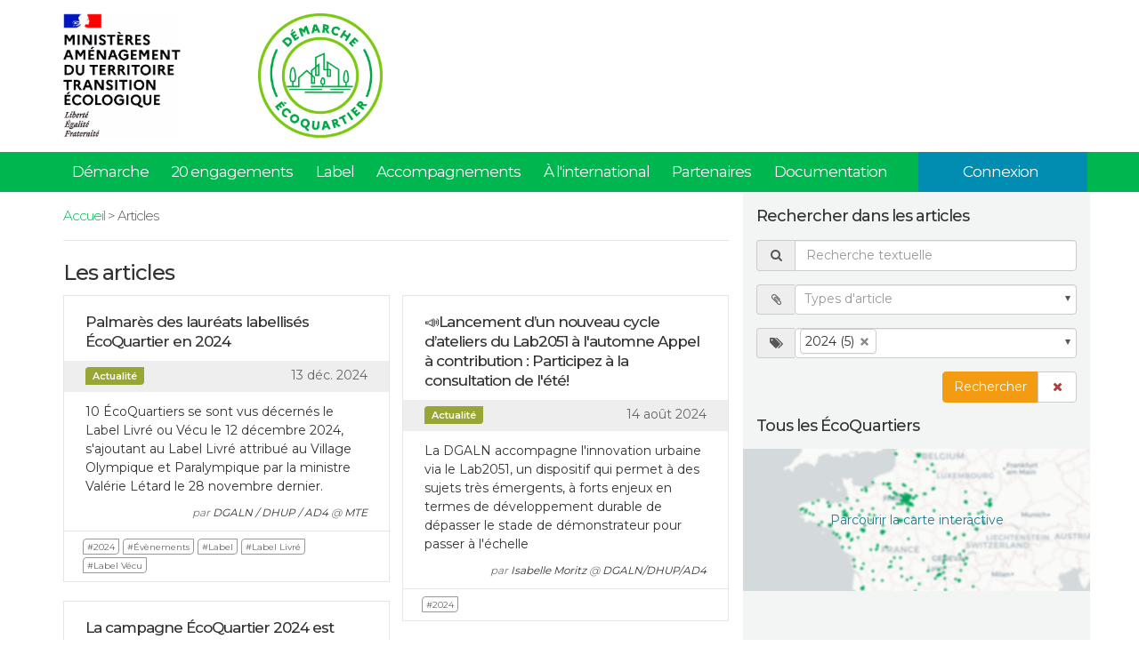

--- FILE ---
content_type: text/html; charset=UTF-8
request_url: https://www.ecoquartiers.logement.gouv.fr/articles/?tags%5B0%5D=2024
body_size: 6072
content:
<!DOCTYPE html><html lang="fr">
<head>
    <title>Les articles - Articles - ÉcoQuartier : la plateforme officielle</title><meta charset="utf-8">
<meta name="viewport" content="width&#x3D;device-width,&#x20;initial-scale&#x3D;1.0">
<meta http-equiv="X-UA-Compatible" content="IE&#x3D;edge">
<meta name="description" content="Toutes&#x20;les&#x20;actualit&#xE9;s,&#x20;&#xE9;v&#xE8;nements&#x20;et&#x20;formations&#x20;&#xC9;coQuartier.">
<meta name="msvalidate.01" content="7FBDC19747C99B4EF46D87A71246EDCE">
<meta property="og&#x3A;title" content="Articles&#x20;-&#x20;&#xC9;coQuartier&#x20;&#x3A;&#x20;la&#x20;plateforme&#x20;officielle">
<meta property="og&#x3A;description" content="Toutes&#x20;les&#x20;actualit&#xE9;s,&#x20;&#xE9;v&#xE8;nements&#x20;et&#x20;formations&#x20;&#xC9;coQuartier.">
<meta property="og&#x3A;type" content="website">
<meta property="og&#x3A;image" content="https&#x3A;&#x2F;&#x2F;www.ecoquartiers.logement.gouv.fr&#x2F;img&#x2F;social&#x2F;plateforme-ecoquartier-1200x628.jpg">
<meta property="og&#x3A;site_name" content="&#xC9;coQuartier&#x20;&#x3A;&#x20;la&#x20;plateforme&#x20;officielle">
<meta property="og&#x3A;url" content="https&#x3A;&#x2F;&#x2F;www.ecoquartiers.logement.gouv.fr&#x2F;articles&#x2F;&#x3F;tags&#x25;5B0&#x25;5D&#x3D;2024">
<meta property="og&#x3A;locale" content="fr_FR">
<meta name="twitter&#x3A;site" content="https&#x3A;&#x2F;&#x2F;www.ecoquartiers.logement.gouv.fr&#x2F;articles&#x2F;&#x3F;tags&#x25;5B0&#x25;5D&#x3D;2024">
<meta name="twitter&#x3A;title" content="Articles&#x20;-&#x20;&#xC9;coQuartier&#x20;&#x3A;&#x20;la&#x20;plateforme&#x20;officielle">
<meta name="twitter&#x3A;description" content="Toutes&#x20;les&#x20;actualit&#xE9;s,&#x20;&#xE9;v&#xE8;nements&#x20;et&#x20;formations&#x20;&#xC9;coQuartier.">
<meta name="twitter&#x3A;image&#x3A;src" content="https&#x3A;&#x2F;&#x2F;www.ecoquartiers.logement.gouv.fr&#x2F;img&#x2F;social&#x2F;plateforme-ecoquartier-506x254.jpg">
<meta itemprop="name" content="Articles&#x20;-&#x20;&#xC9;coQuartier&#x20;&#x3A;&#x20;la&#x20;plateforme&#x20;officielle">
<meta itemprop="description" content="Toutes&#x20;les&#x20;actualit&#xE9;s,&#x20;&#xE9;v&#xE8;nements&#x20;et&#x20;formations&#x20;&#xC9;coQuartier.">
<meta itemprop="image" content="https&#x3A;&#x2F;&#x2F;www.ecoquartiers.logement.gouv.fr&#x2F;img&#x2F;social&#x2F;plateforme-ecoquartier-1200x628.jpg"><link href="&#x2F;css&#x2F;public.1343ab5.min.css" media="screen" rel="stylesheet" type="text&#x2F;css">
<link href="https&#x3A;&#x2F;&#x2F;fonts.googleapis.com&#x2F;css&#x3F;family&#x3D;Montserrat&#x3A;200,300,400,500,600,700" media="screen" rel="stylesheet" type="text&#x2F;css">
<link href="&#x2F;img&#x2F;favicon.ico" rel="shortcut&#x20;icon" type="image&#x2F;vnd.microsoft.icon"><!--[if lt IE 9]><script type="text&#x2F;javascript" src="&#x2F;js&#x2F;ie.min.js"></script><![endif]-->
<script type="text&#x2F;javascript" src="&#x2F;js&#x2F;ecoquartier.o84a16b.min.js"></script>    <script>var applicationPath = "";</script>
</head>
<body class="front">

<div class="header">
    <div class="container">
        <div class="brand">
            <div class="ministeres">
                <img src="/img/logo-ministere-atte.png" alt="Ministères Aménagement du territoire Transition écologique" title="Ministères Aménagement du territoire Transition écologique" />
            </div>
            <a href="/" title="Démarche ÉcoQuartier">
                <img src="/img/v2023/logo-demarche-ecoquartier.png" alt="Démarche ÉcoQuartier" class="logo"/>
            </a>
        </div>
            </div>
</div>

<div class="navbar navbar-default" role="navigation">
    <div class="container">
        <ul class="nav navbar-nav navbar-left">
                            <li >
                    <a href="/demarche/">Démarche</a>
                </li>
                            <li >
                    <a href="/20-engagements/">20 engagements</a>
                </li>
                            <li >
                    <a href="/le-label/">Label</a>
                </li>
                            <li >
                    <a href="/accompagnement/">Accompagnements</a>
                </li>
                            <li >
                    <a href="/international/">À l'international</a>
                </li>
                            <li >
                    <a href="/partenaires/">Partenaires</a>
                </li>
                            <li >
                    <a href="/documents/">Documentation</a>
                </li>
                    </ul>
        <ul class="nav navbar-nav navbar-right">
            <li class="">
                                    <a href="/authentification/connexion/" class="navbar-back" data-toggle="tooltip" title="Connexion">
                        <span class="visible-sm"><i class="fa fa-user"></i></span>
                        <span class="hidden-sm">Connexion</span>
                    </a>
                            </li>
        </ul>
    </div>
</div><div class="content">
    <div class="container">
        <div class="page row">
            <div class="aside col-md-4 col-md-push-8">
                <div class="search">
    <h3>Rechercher dans les articles</h3>
    <form method="post" name="article" action="&#x2F;articles&#x2F;filtrer&#x2F;&#x3F;tags&#x25;5B0&#x25;5D&#x3D;2024" id="article">    <div class="form-group">
        <div class="input-group">
            <div class="input-group-addon"><i class="fa fa-search fa-fw" title="Rechercher"></i></div>
            <input type="text" name="mot" id="mot" class="form-control" placeholder="Recherche&#x20;textuelle" value="">        </div>
    </div>
    <div class="form-group">
        <div class="input-group">
            <div class="input-group-addon"><i class="fa fa-paperclip fa-fw" title="Types"></i></div>
            <select name="types&#x5B;&#x5D;" id="tags" class="form-control&#x20;chosen-select" multiple="multiple" data-placeholder="Types&#x20;d&#x27;article"><option value="actualite">Actualité</option>
<option value="evenement">Évènement</option>
<option value="formation">Formation</option></select>        </div>
    </div>
    <div class="form-group">
        <div class="input-group">
            <div class="input-group-addon"><i class="fa fa-tags fa-fw" title="Tags"></i></div>
            <select name="tags&#x5B;&#x5D;" id="tags" class="form-control&#x20;chosen-select" multiple="multiple" data-placeholder="Recherche&#x20;par&#x20;tags"><option value="2018">2018 (4)</option>
<option value="2019">2019 (88)</option>
<option value="2020">2020 (33)</option>
<option value="2021">2021 (28)</option>
<option value="2022">2022 (20)</option>
<option value="2023">2023 (13)</option>
<option value="2024" selected="selected">2024 (5)</option>
<option value="20-engagements">20 engagements (1)</option>
<option value="accompagnement">Accompagnement (3)</option>
<option value="acteurs">Acteurs (10)</option>
<option value="action-coeur-de-ville">Action cœur de ville (2)</option>
<option value="adaptation-au-changement-climatique">Adaptation au changement climatique (2)</option>
<option value="agriculture-urbaine">Agriculture urbaine (8)</option>
<option value="aides-publiques">Aides publiques (9)</option>
<option value="amenagement">Aménagement (4)</option>
<option value="amenagement-durable">Aménagement durable (91)</option>
<option value="approche-financiere">Approche financière (13)</option>
<option value="architecture">Architecture (3)</option>
<option value="autoconsommation">autoconsommation (2)</option>
<option value="auvergne-rh&#xF4;ne-alpes">Auvergne – Rhône Alpes (13)</option>
<option value="bande-dessinee">Bande dessinée (1)</option>
<option value="biodiversite">Biodiversité (12)</option>
<option value="bourgogne-franche-comte">Bourgogne – Franche Comté (7)</option>
<option value="bretagne">Bretagne (2)</option>
<option value="cadre-de-vie">Cadre de vie (5)</option>
<option value="candidature">Candidature (7)</option>
<option value="centre-ancien">Centre ancien (2)</option>
<option value="centre-bourg">Centre-bourg (7)</option>
<option value="centre-val-de-loire">Centre – Val de Loire (10)</option>
<option value="centre-ville">Centre-ville (3)</option>
<option value="cim">CIM (1)</option>
<option value="climat">Climat (5)</option>
<option value="club">Club (49)</option>
<option value="co-construction">Co-construction (3)</option>
<option value="collectivites-territoriales">Collectivités territoriales (10)</option>
<option value="commerce">Commerce (4)</option>
<option value="conception">Conception (2)</option>
<option value="construction-bois">construction bois (1)</option>
<option value="corse">Corse (7)</option>
<option value="cout-global">Coût global (6)</option>
<option value="demarche">Démarche (6)</option>
<option value="demonstrateur">demonstrateur (1)</option>
<option value="densite-urbaine">Densité urbaine (5)</option>
<option value="developpement-durable">Développement durable (5)</option>
<option value="developpement-economique">Développement économique (3)</option>
<option value="developpement-territorial">Développement territorial (5)</option>
<option value="diagnostic-strategique">Diagnostic stratégique (1)</option>
<option value="eau">Eau (3)</option>
<option value="eaux-pluviales">Eaux pluviales (1)</option>
<option value="economie">Économie (1)</option>
<option value="economie-circulaire">Économie circulaire (8)</option>
<option value="economie-locale">Économie locale (1)</option>
<option value="economie-sociale-et-solidaire">Économie sociale et solidaire (4)</option>
<option value="energie">Énergie (5)</option>
<option value="energies-renouvelables">Énergies renouvelables (2)</option>
<option value="engagement-11">Engagement 11 (1)</option>
<option value="engagement-12">Engagement 12 (1)</option>
<option value="engagement-13">Engagement 13 (3)</option>
<option value="engagement-17">Engagement 17 (1)</option>
<option value="engagement-19">Engagement 19 (1)</option>
<option value="engagement-20">Engagement 20 (1)</option>
<option value="engagement-3">Engagement 3 (1)</option>
<option value="engagement-5">Engagement 5 (2)</option>
<option value="engagement-6">Engagement 6 (2)</option>
<option value="engagement-7">Engagement 7 (1)</option>
<option value="engagement-8">Engagement 8 (1)</option>
<option value="environnement">Environnement (16)</option>
<option value="espaces-publics">Espaces publics (5)</option>
<option value="etalement-urbain">Étalement urbain (4)</option>
<option value="etape-3">Étape 3 (1)</option>
<option value="etape-4">Étape 4 (3)</option>
<option value="etude">Étude (2)</option>
<option value="europe">Europe (4)</option>
<option value="evaluation">Évaluation (9)</option>
<option value="evenements">Évènements (58)</option>
<option value="expertise">Expertise (2)</option>
<option value="faisabilite-financiere">Faisabilité financière (6)</option>
<option value="fiche-pratique">Fiche pratique (1)</option>
<option value="financement">Financement (11)</option>
<option value="foncier">Foncier (3)</option>
<option value="formation">Formation (72)</option>
<option value="france">France (1)</option>
<option value="friches">Friches (5)</option>
<option value="frugalite">Frugalité (1)</option>
<option value="gestion">Gestion (1)</option>
<option value="gestion-de-l&#x2019;eau">Gestion de l’eau (2)</option>
<option value="gouvernance">Gouvernance (4)</option>
<option value="grand-est">Grand Est (9)</option>
<option value="guadeloupe">Guadeloupe (1)</option>
<option value="guide">Guide (4)</option>
<option value="guyane">Guyane (5)</option>
<option value="habitat">Habitat (4)</option>
<option value="habitat-modulaire">habitat modulaire (1)</option>
<option value="habitat-participatif">Habitat participatif (5)</option>
<option value="hauts-de-france">Hauts de France (5)</option>
<option value="ile-de-france">Île de France (13)</option>
<option value="innovation">innovation (3)</option>
<option value="international">International (4)</option>
<option value="jardins-partages">Jardins partagés (3)</option>
<option value="kit-candidature">Kit candidature (1)</option>
<option value="label">Label (19)</option>
<option value="label-livre">Label Livré (3)</option>
<option value="label-vecu">Label Vécu (4)</option>
<option value="logement">Logement (1)</option>
<option value="logement-social">Logement social (1)</option>
<option value="milieux-naturels">Milieux naturels (1)</option>
<option value="mixite-sociale">Mixité sociale (2)</option>
<option value="mobilisation-citoyenne">Mobilisation citoyenne (35)</option>
<option value="mobilite">Mobilité (5)</option>
<option value="mobilites-actives">Mobilités actives (3)</option>
<option value="nature-en-ville">Nature en ville (20)</option>
<option value="normandie">Normandie (2)</option>
<option value="nouvelle-aquitaine">Nouvelle Aquitaine (9)</option>
<option value="occitanie">Occitanie (14)</option>
<option value="outils">Outils (4)</option>
<option value="outre-mer">Outre-Mer (6)</option>
<option value="paca">PACA (17)</option>
<option value="partenaires">Partenaires (15)</option>
<option value="participation-citoyenne">participation citoyenne (11)</option>
<option value="patrimoine-bati">Patrimoine bâti (2)</option>
<option value="patrimoine-culturel">Patrimoine culturel (3)</option>
<option value="patrimoine-naturel">Patrimoine naturel (2)</option>
<option value="pays-de-la-loire">Pays de la Loire (10)</option>
<option value="periurbain">Périurbain (2)</option>
<option value="planification">Planification (6)</option>
<option value="profil-expert">Profil Expert (1)</option>
<option value="profil-porteur-de-projet">Profil Porteur de projet (1)</option>
<option value="programmation">Programmation (4)</option>
<option value="projets">Projets (3)</option>
<option value="projets-collectifs">Projets collectifs (1)</option>
<option value="proximite-des-services">Proximité des services (1)</option>
<option value="qualite-architecturale">Qualité architecturale (3)</option>
<option value="qualite-paysagere">Qualité paysagère (2)</option>
<option value="qualite-urbaine">Qualité urbaine (2)</option>
<option value="redirection-ecologique">redirection écologique (15)</option>
<option value="referentiel">Référentiel (5)</option>
<option value="referentiel-2023">Référentiel 2023 (1)</option>
<option value="regions">Régions (1)</option>
<option value="rehabilitation">Réhabilitation (2)</option>
<option value="renovation-urbaine">Rénovation urbaine (2)</option>
<option value="reseaux">Réseaux (2)</option>
<option value="revitalisation">Revitalisation (16)</option>
<option value="rfsc">RFSC (1)</option>
<option value="rural">Rural (15)</option>
<option value="sante">Santé (11)</option>
<option value="smart-city">smart city (1)</option>
<option value="sobriete">Sobriété (11)</option>
<option value="sobriete-energetique">Sobriété énergétique (2)</option>
<option value="societe-civile">Société civile (3)</option>
<option value="solidarite">Solidarité (1)</option>
<option value="sols">Sols (1)</option>
<option value="subventions">Subventions (2)</option>
<option value="tiers-lieux">Tiers-lieux (8)</option>
<option value="tourisme">Tourisme (2)</option>
<option value="transition-ecologique">transition écologique (1)</option>
<option value="transition-numerique">Transition numérique (1)</option>
<option value="urbanisme">Urbanisme (11)</option>
<option value="video">Vidéo (6)</option>
<option value="ville-de-demain">ville de demain (2)</option>
<option value="ville-intelligente">Ville intelligente (2)</option>
<option value="vivre-ensemble">Vivre ensemble (1)</option>
<option value="zan">ZAN (21)</option></select>        </div>
    </div>
    <div class="form-group text-right">
        <div class="btn-group" role="group" aria-label="Filtrer">
            <button type="submit" class="btn btn-filter">Rechercher</button>
                            <a class="btn btn-default" href="/articles/" role="button" title="Annuler"><i class="fa fa-close fa-fw text-danger"></i></a>
                    </div>
    </div>
    </form></div>                <div class="hidden-xs hidden-sm">
                    <div class="map">
    <h3>Tous les ÉcoQuartiers</h3>
    <div class="img">
        <a href="/carte-interactive/?vue=map" class="btn btn-search">Parcourir la carte interactive</a>
    </div>
</div>                </div>
            </div>
            <div class="main col-md-8 col-md-pull-4">
                
<div class="breadcrumb">
    <a id="breadcrumbs-front-home" href="&#x2F;">Accueil</a> > Articles</div>
               <h2>Les articles</h2>
                                    <section id="articles">
                        <div class="masonry">
                            <div class="grid">
                                <div class="grid-sizer"></div>
                                <div class="gutter-sizer"></div>
                                                                    <div class="grid-item">
                                        <div class="article">
    <a href="/actualite/palmares-des-laureats-labellises-ecoquartier-en-2024/">
        <h3>Palmarès des lauréats labellisés ÉcoQuartier en 2024</h3>
    </a>
    <div class="labels">
        <span class="label label-leaf label-news">Actualité</span>&nbsp;
        <span class="date" data-toggle="tooltip" title="13 décembre 2024">13 déc. 2024</span>
    </div>
    <p>10 ÉcoQuartiers se sont vus décernés le Label Livré ou Vécu le 12 décembre 2024, s'ajoutant au Label Livré attribué au Village Olympique et Paralympique par la ministre Valérie Létard le 28 novembre dernier.</p>
            <p class="text-right small mt-05"><i><span class="text-muted">par</span> DGALN / DHUP / AD4 <span class="text-muted">@</span> MTE</i></p>
                <div class="tags">
                            <a href="/articles/?tags%5B0%5D=2024" class="label label-small label-leaf label-tag">#2024</a>
                            <a href="/articles/?tags%5B0%5D=evenements" class="label label-small label-leaf label-tag">#Évènements</a>
                            <a href="/articles/?tags%5B0%5D=label" class="label label-small label-leaf label-tag">#Label</a>
                            <a href="/articles/?tags%5B0%5D=label-livre" class="label label-small label-leaf label-tag">#Label Livré</a>
                            <a href="/articles/?tags%5B0%5D=label-vecu" class="label label-small label-leaf label-tag">#Label Vécu</a>
                    </div>
    </div>                                    </div>
                                                                    <div class="grid-item">
                                        <div class="article">
    <a href="/actualite/lancement-d-un-nouveau-cycle-d-ateliers-du-lab2051-a-l-automne-appel-a-contribution-participez-a-la-consultation-de-l-ete/">
        <h3>📣Lancement d’un nouveau cycle d’ateliers du Lab2051 à l'automne  Appel à contribution : Participez à la consultation de l'été!</h3>
    </a>
    <div class="labels">
        <span class="label label-leaf label-news">Actualité</span>&nbsp;
        <span class="date" data-toggle="tooltip" title="14 août 2024">14 août 2024</span>
    </div>
    <p>La DGALN accompagne l'innovation urbaine via le Lab2051, un dispositif qui permet à des sujets très émergents, à forts enjeux en termes de développement durable de dépasser le stade de démonstrateur pour passer à l'échelle</p>
            <p class="text-right small mt-05"><i><span class="text-muted">par</span> Isabelle Moritz <span class="text-muted">@</span> DGALN/DHUP/AD4</i></p>
                <div class="tags">
                            <a href="/articles/?tags%5B0%5D=2024" class="label label-small label-leaf label-tag">#2024</a>
                    </div>
    </div>                                    </div>
                                                                    <div class="grid-item">
                                        <div class="article">
    <a href="/actualite/la-campagne-ecoquartier-2024-est-lancee/">
        <h3>La campagne ÉcoQuartier 2024 est lancée !</h3>
    </a>
    <div class="labels">
        <span class="label label-leaf label-news">Actualité</span>&nbsp;
        <span class="date" data-toggle="tooltip" title="25 avril 2024">25 avril 2024</span>
    </div>
    <p>Participez à la campagne ÉcoQuartier 2024 !</p>
            <p class="text-right small mt-05"><i><span class="text-muted">par</span> Le bureau des villes et territoires durables <span class="text-muted">@</span> DGALN/DHUP/AD4</i></p>
                <div class="tags">
                            <a href="/articles/?tags%5B0%5D=2024" class="label label-small label-leaf label-tag">#2024</a>
                            <a href="/articles/?tags%5B0%5D=amenagement-durable" class="label label-small label-leaf label-tag">#Aménagement durable</a>
                            <a href="/articles/?tags%5B0%5D=label" class="label label-small label-leaf label-tag">#Label</a>
                    </div>
    </div>                                    </div>
                                                                    <div class="grid-item">
                                        <div class="article">
    <a href="/evenement/campagne-de-recrutement-des-experts-ecoquartier-rejoignez-nous/">
        <h3>Campagne de recrutement des experts EcoQuartier : rejoignez-nous !</h3>
    </a>
    <div class="labels">
        <span class="label label-leaf label-event">Évènement</span>&nbsp;
        <span class="date" data-toggle="tooltip" title="du 16 janvier 2024 au 01 juin 2024">
            16 janv. 2024        </span>
    </div>
    <p>Quatre témoignages d'expert vont vous faire découvrir l'intérêt de cette mission et vous invitent à rejoindre le réseau des experts ÉcoQuartier.</p>
            <p class="text-right small mt-05"><i><span class="text-muted">par</span> DGALN / DHUP / AD4</i></p>
                <div class="tags">
                            <a href="/articles/?tags%5B0%5D=2024" class="label label-small label-leaf label-tag">#2024</a>
                            <a href="/articles/?tags%5B0%5D=expertise" class="label label-small label-leaf label-tag">#Expertise</a>
                            <a href="/articles/?tags%5B0%5D=label" class="label label-small label-leaf label-tag">#Label</a>
                            <a href="/articles/?tags%5B0%5D=profil-expert" class="label label-small label-leaf label-tag">#Profil Expert</a>
                    </div>
    </div>                                    </div>
                                                                    <div class="grid-item">
                                        <div class="article">
    <a href="/evenement/capitale-francaise-de-la-biodiversite-2024-sur-le-theme-sobriete-biodiversite/">
        <h3>Capitale Française de la Biodiversité » 2024 sur le thème « Sobriété & Biodiversité »</h3>
    </a>
    <div class="labels">
        <span class="label label-leaf label-event">Évènement</span>&nbsp;
        <span class="date" data-toggle="tooltip" title="du 15 janvier 2024 au 08 mars 2024">
            15 janv. 2024        </span>
    </div>
    <p>Le concours « Capitale Française de la Biodiversité » 2024 sur le thème « Sobriété & Biodiversité » est ouvert jusqu'au 8 mars 2024.</p>
            <p class="text-right small mt-05"><i><span class="text-muted">par</span> DGALN / DHUP / AD4</i></p>
                <div class="tags">
                            <a href="/articles/?tags%5B0%5D=2024" class="label label-small label-leaf label-tag">#2024</a>
                            <a href="/articles/?tags%5B0%5D=biodiversite" class="label label-small label-leaf label-tag">#Biodiversité</a>
                            <a href="/articles/?tags%5B0%5D=sobriete" class="label label-small label-leaf label-tag">#Sobriété</a>
                    </div>
    </div>                                    </div>
                                                            </div>
                        </div>
                        <!--<div class="row">
                            <div class="col-md-6">
                                                                                                                                </div>
                            <div class="col-md-6">
                                                                                                                                </div>
                        </div>-->
                    </section>
                    <section id="pagination">
                        
    <div class="paginate">
        <div class="row">
            <div class="col-md-4">
                <p class="infos">Articles 1 à 5 sur 5</p>
            </div>
                    </div>
    </div>
                    </section>
                            </div>
        </div>
    </div>
</div>



<div class="footer">
    <div class="container">
        <div class="row">
            <div class="col-md-5">
                <h3>
                    <a href="/">
                        Démarche ÉcoQuartier
                    </a>
                </h3>
                <p>
                    <a href="https://www.ecologie.gouv.fr/" data-track="external" target="_blank">
                        Ministère de la Transition Écologique
                    </a>
                </p>
            </div>
            <div class="col-md-2 col-md-offset-1">
                <ul class="list-unstyled">
                    <li><h5><a id="menu-front-engagements" href="&#x2F;20-engagements&#x2F;">20 engagements</a></h5></li>
                    <li><h5><a id="menu-front-label" href="&#x2F;le-label&#x2F;">Label</a></h5></li>
                    <li><h5><a id="menu-front-clubs" href="&#x2F;clubs&#x2F;">Le club</a></h5></li>
                    <li><h5><a id="menu-front-formations" href="&#x2F;formations&#x2F;">Formations</a></h5></li>
                    <li><h5><a id="menu-front-documents" href="&#x2F;documents&#x2F;">Documentation</a></h5></li>
                    <li><h5><a id="menu-front-carte-interactive" href="&#x2F;carte-interactive&#x2F;&#x3F;vue&#x3D;map">Carte interactive</a></h5></li>
                    <li>
                        <h5><a id="menu-front-articles" href="&#x2F;articles&#x2F;">Articles</a>&nbsp;
                            <a href="https://www.ecoquartiers.logement.gouv.fr/articles/rss/" target="_blank" rel="alternate" type="application/rss+xml" title="Flux RSS des articles"><i class="fa fa-rss-square"></i></a></h5>
                    </li>
                    <li><h5><a id="menu-front-agenda" href="&#x2F;agenda&#x2F;">Agenda</a></h5></li>
                </ul>
            </div>
            <div class="col-md-2 col-md-offset-1">
                <ul class="list-unstyled">
                    <li><h5><a id="menu-front-mentions-legales" href="&#x2F;mentions-legales&#x2F;">Mentions légales</a></h5></li>
                    <li><h5><a id="menu-front-plan-du-site" href="&#x2F;plan-du-site&#x2F;">Plan du site</a></h5></li>
                    <li><h5><a id="menu-front-contact" href="&#x2F;nous-contacter&#x2F;">Contact</a></h5></li>
                    <li><h5><a id="menu-front-newsletter" href="&#x2F;newsletter&#x2F;">Lettre d&#039;information</a></h5></li>
                     <li><h5><a id="menu-front-open-data" href="&#x2F;open-data&#x2F;">Open Data</a></h5></li>
                </ul>
            </div>
            <div class="col-md-1">
                <div class="social pull-right">
                    <ul>
                        <li class="facebook">
                            <a href="https://www.facebook.com/Min.Territoires/" target="_blank" data-track="external" title="Facebook">Facebook</a>
                        </li>
                        <li class="twitter">
                            <a href="https://twitter.com/ecoquartiers" target="_blank" data-track="external" title="Twitter">Twitter</a>
                        </li>
                    </ul>
                </div>
            </div>
        </div>
    </div>
</div>
<script type="text&#x2F;javascript">
    //<!--
    $(window).on('load', function() {
    $('.grid').masonry({
        itemSelector: '.grid-item',
        columnWidth: '.grid-sizer',
        gutter: '.gutter-sizer',
        percentPosition: true
    });
});
    //-->
</script><!-- Matomo Tracking Code -->
            <script type="text/javascript">
                var _paq = window._paq = window._paq || [];
                _paq.push(['trackPageView']);
                _paq.push(['enableLinkTracking']);
                (function() {
                    var u='https://pemd.matomo.cloud/';
                    _paq.push(['setTrackerUrl', u+'matomo.php']);
                    _paq.push(['setSiteId', '2']);
                    var d=document, g=d.createElement('script'), s=d.getElementsByTagName('script')[0];
                    g.async=true; g.src='//cdn.matomo.cloud/pemd.matomo.cloud/matomo.js'; s.parentNode.insertBefore(g,s);
                })();
            </script></body>
</html>
